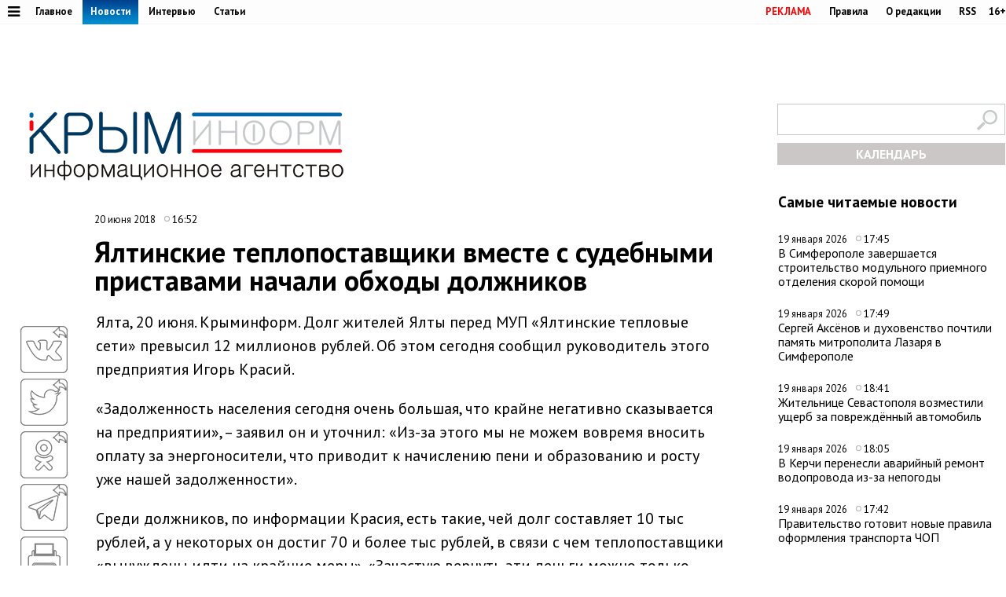

--- FILE ---
content_type: text/html;charset=utf-8
request_url: https://www.c-inform.info/news/id/66286
body_size: 48438
content:
      <!DOCTYPE html PUBLIC "-//W3C//DTD XHTML 1.0 Strict//EN" "http://www.w3.org/TR/xhtml1/DTD/xhtml1-strict.dtd">
<html xmlns="http://www.w3.org/1999/html">
  <head>
    <meta http-equiv="content-type" content="text/html; charset=utf-8" />
     <title>Ялтинские теплопоставщики вместе с судебными приставами начали обходы должников</title>
    <meta name="description" content="Ялта, 20 июня. Крыминформ. Долг жителей Ялты перед МУП &amp;laquo;Ялтинские тепловые сети&amp;raquo; превысил 12 миллионов рублей. Об этом сегодня сообщил руководитель этого предприятия Игорь Красий.
&amp;laquo;Задолженность" />
    <meta content="" name="keywords" />
    <meta http-equiv="X-UA-Compatible" content="IE=edge"/>
    <meta name="viewport" content="width=device-width, initial-scale=1">
        <meta property="article:published_time" content="2018-06-20 16:52:39">
        <link href='https://fonts.googleapis.com/css?family=PT+Sans:400,700,400italic,700italic&subset=cyrillic' rel='stylesheet' type='text/css'>
     <link rel="canonical" href="https://www.c-inform.info/news/id/66286" />
     <link rel="alternate"  media="only screen and (max-width: 640px)" href="https://m.c-inform.info/news/id/66286" />
    <link href="/js/ui/css/cupertino/jquery-ui-1.9.1.custom.min.css?h01" rel="stylesheet" />
    <link rel="stylesheet" type="text/css" href="/css/styles.css?h20" />
    <link media="print" rel="stylesheet" type="text/css" href="/css/new_print.css" />
    <link rel="icon" type="image/png" href="/favicon.png" />
    <link rel="stylesheet" href="/fonts/awesome/css/font-awesome.min.css?v050">
    <meta property="og:title" content="Ялтинские теплопоставщики вместе с судебными приставами начали обходы должников" />
    <meta property="og:description" content="Ялта, 20 июня. Крыминформ. Долг жителей Ялты перед МУП &amp;laquo;Ялтинские тепловые сети&amp;raquo; превысил 12 миллионов рублей. Об этом сегодня сообщил руководитель этого предприятия Игорь Красий.
&amp;laquo;Задолженность" />
    <meta property="og:image" content="/images/social_logo2.jpg" />    <script src="https://ajax.googleapis.com/ajax/libs/jquery/1.8.1/jquery.min.js?h01"></script>
    <script type="text/javascript" src="//yandex.st/share/share.js" charset="utf-8"></script>
    <script type="text/javascript" src="/js/engine.js?h01"></script>
    <script type="text/javascript" src="/js/kr.js?h04"></script> 
        <link rel="stylesheet" href="https://cdnjs.cloudflare.com/ajax/libs/photoswipe/5.4.2/photoswipe.min.css">
    <link rel="stylesheet" href="https://cdn.jsdelivr.net/npm/swiper@11/swiper-bundle.min.css">
    <script src="https://cdn.jsdelivr.net/npm/swiper@11/swiper-bundle.min.js"></script>

    
  </head>
  <body>

             <!-- Yandex.Metrika counter -->
<script type="text/javascript" >
   (function(m,e,t,r,i,k,a){m[i]=m[i]||function(){(m[i].a=m[i].a||[]).push(arguments)};
   m[i].l=1*new Date();k=e.createElement(t),a=e.getElementsByTagName(t)[0],k.async=1,k.src=r,a.parentNode.insertBefore(k,a)})
   (window, document, "script", "https://mc.yandex.ru/metrika/tag.js", "ym");

   ym(24258298, "init", {
        clickmap:true,
        trackLinks:true,
        accurateTrackBounce:true
   });
</script>
<noscript><div><img src="https://mc.yandex.ru/watch/24258298" style="position:absolute; left:-9999px;" alt="" /></div></noscript>
<!-- /Yandex.Metrika counter -->

    
    <div id="fb-root"></div>
    <!---
<div id="fb-root"></div>
<script>(function(d, s, id) {
  var js, fjs = d.getElementsByTagName(s)[0];
  if (d.getElementById(id)) return;
  js = d.createElement(s); js.id = id;
  js.src = "//connect.facebook.net/en_US/all.js#xfbml=1";
  fjs.parentNode.insertBefore(js, fjs);
}(document, 'script', 'facebook-jssdk'));</script>
 
            <div class="tadv">
--->

     
</div>


<div class="top">
 
<div style="text-align: center;">  
<script type='text/javascript'><!--//<![CDATA[
   var m3_u = (location.protocol=='https:'?'https://adv.c-inform.info/www/delivery/ajs.php':'http://adv.c-inform.info/www/delivery/ajs.php');
   var m3_r = Math.floor(Math.random()*99999999999);
   if (!document.MAX_used) document.MAX_used = ',';
   document.write ("<scr"+"ipt type='text/javascript' src='"+m3_u);
   document.write ("?zoneid=20");
   document.write ('&amp;cb=' + m3_r);
   if (document.MAX_used != ',') document.write ("&amp;exclude=" + document.MAX_used);
   document.write (document.charset ? '&amp;charset='+document.charset : (document.characterSet ? '&amp;charset='+document.characterSet : ''));
   document.write ("&amp;loc=" + escape(window.location));
   if (document.referrer) document.write ("&amp;referer=" + escape(document.referrer));
   if (document.context) document.write ("&context=" + escape(document.context));
   if (document.mmm_fo) document.write ("&amp;mmm_fo=1");
   document.write ("'><\/scr"+"ipt>");
//]]>--></script><noscript><a href='http://adv.c-inform.info/www/delivery/ck.php?n=add132d9&amp;cb=INSERT_RANDOM_NUMBER_HERE' target='_blank'><img src='http://adv.c-inform.info/www/delivery/avw.php?zoneid=20&amp;cb=INSERT_RANDOM_NUMBER_HERE&amp;n=add132d9' border='0' alt='' /></a></noscript>
</div>  
  
  
  <div class="fixer">    
    <div class="reg_tools menu" style="margin-right: 0">    
      
  <a style="color: red;" href="/advs/about">РЕКЛАМА</a>
      <a href="/rules">Правила</a>
      <a href="/redaction">О редакции</a>
      <a href="/rss">RSS</a>
      <div style="width: 6px;float: left;"></div>
      <div class="cencored">16+</div>
    </div>
    <div class="menu">

      
            <ul>
                    <li><a href="#"><i title="Категории" style="font-size: 18px;" class="pic fa fa-bars" aria-hidden="true"></i></a>
      

                          <ul id="categories_menuz">
     
                                       <li>
            <a class="category" href="/rubric/2"><span>Политика</span></a><span class="line"></span>

          </li>
                                <li>
            <a class="category" href="/rubric/7"><span>Экономика</span></a><span class="line"></span>

          </li>
                                <li>
            <a class="category" href="/rubric/11"><span>Туризм</span></a><span class="line"></span>

          </li>
                                <li>
            <a class="category" href="/rubric/1"><span>Безопасность</span></a><span class="line"></span>

          </li>
                                <li>
            <a class="category" href="/rubric/17"><span>Таврида</span></a><span class="line"></span>

          </li>
                                <li>
            <a class="category" href="/rubric/19"><span>Наука и технологии</span></a><span class="line"></span>

          </li>
                                <li>
            <a class="category" href="/rubric/18"><span>Дороги</span></a><span class="line"></span>

          </li>
                                <li>
            <a class="category" href="/rubric/5"><span>Возвращение в Россию</span></a><span class="line"></span>

          </li>
                                <li>
            <a class="category" href="/rubric/3"><span>На Украине</span></a><span class="line"></span>

          </li>
                                <li>
            <a class="category" href="/rubric/6"><span>Крым и мир</span></a><span class="line"></span>

          </li>
                                <li>
            <a class="category active" href="/rubric/8"><span>Общество</span></a><span class="line"></span>

          </li>
                                <li>
            <a class="category" href="/rubric/9"><span>Культура</span></a><span class="line"></span>

          </li>
                                <li>
            <a class="category" href="/rubric/10"><span>Спорт</span></a><span class="line"></span>

          </li>
                                                            <li>
            <a class="category" href="/rubric/16"><span>Новости Симферополя</span></a><span class="line"></span>

          </li>
                                <li>
            <a class="category" href="/rubric/20"><span>Поправки в Конституцию</span></a><span class="line"></span>

          </li>
                                <li>
            <a class="category" href="/rubric/21"><span>Коронавирус</span></a><span class="line"></span>

          </li>
                                <li>
            <a class="category" href="/rubric/22"><span>Вода Крыма</span></a><span class="line"></span>

          </li>
                                          
    </ul>
                      
                      
              </li>
        </ul>
      
 
      <a href="/mainnews">Главное</a>
      <a href="/news" class="active">Новости</a>
      <a href="/interviews">Интервью</a>
      <a href="/comments">Статьи</a>
     
          </div>
  </div>
</div>

<div class="fixer">
  
  <div class="header">

  <div style="float:left">
    <a class="logo" href="/"><img alt="Новости Крыма" src="/images/logo_final.png?v02" alt=""/></a>
  </div>
      
                  
<iframe style="width: 320px;height: 130px;margin: 0px 0px 30px 203px;" id='a5e30721' name='a5e30721' src='http://adv.c-inform.info/www/delivery/afr.php?zoneid=8&amp;cb=453454353' frameborder='0' scrolling='no' width='320' height='130'><a href='http://adv.c-inform.info/www/delivery/ck.php?n=ac84e8dc&amp;cb=453454353' target='_blank'><img src='http://adv.c-inform.info/www/delivery/avw.php?zoneid=8&amp;cb=453454353&amp;n=ac84e8dc' border='0' alt='' /></a></iframe>
        
  <div style="float:right;width: 290px;">
  <div >    
    <form id="search-top-block" class="search" action="/search" onsubmit="return _search.run('top');">
      <p><input type="image" src="/images/lens.png" class="sb" />
        <input type="text" id="search-top-block-text" value="" />
      </p>
    </form>
</div>  

 <div id="prnt" style="">
 
 
 <!-- Filter -->
        <div id="calendar" style="margin: 10px 0px 0px 0px;position: relative;z-index: 100;transition-duration: .1s;">
          <div style="text-align: center;background: #ccc7c7;padding: 4px 0px 4px 0px;">
        
            <a title="Календарь новостей Крыма" style="color:#FFFFFF;font-weight: bold;display: block;" id="archa" href="#">КАЛЕНДАРЬ</a>
          </div>
          <form class="archform"><span style="font-size: 20px;border-bottom: 1px solid #c2bdbd;padding: 0px 15px 2px 15px;">Период</span>
<span style="margin:-15px 0px 0px 44px;" class="clso">+</span>
            <input type="hidden" value="" id="news-filter-person" />
            <input type="hidden" value="" id="news-filter-date" />
            <table>         
              
              <tr>
                
                <td>
                  
                  
                  
                  <div id="datesRange" class="filter_dates_period" style="">
                    
                    <fieldset class="first">
                        <label class="first" for="news-filter-date_from">с</label>
                      <input type="text" name="datefrom" id="news-filter-date_from" value="" />
                    </fieldset>
                    
                    <fieldset class="second">
                        <label class="second" for="news-filter-date_to">по</label>
                      <input type="text" name="date-to" id="news-filter-date_to" value="" />
                    </fieldset>
                    
                  </div>
 
                  
                  
                  
                  
<div class="clnd" id="dateStart"></div>
<div class="clndl" id="dateEnd"></div>
 
  
                  
                  
                  <link href="/js/ui/css/cupertino/jquery-ui-1.9.1.custom.min.css" rel="stylesheet" />
                  <script type="text/javascript" src="/js/ui/js/jquery-ui-1.9.1.custom.min.js"></script>

                      <script type="text/javascript">
                                           
 $("#archa").toggle(
function(){

   $('.archform').slideUp(100);
   $(".clso").removeClass("clsoan")
  $('input#news-filter-date_from').val('');
  $('input#news-filter-date_to').val('');
    $("#calendar").removeClass("thrg");
    },  
    function(){
   $('.archform').slideDown(100);
   $('.archform').css('display','block');  
   $(".clso").addClass("clsoan");
   $("#archa").addClass("trg");
   $("#calendar").addClass("thrg");
            
       $(function() {
                      $.datepicker.regional['ru'] = {
                        closeText: 'Закрыть',
                        prevText: '&#x3c;Пред',
                        nextText: 'След&#x3e;',
                        currentText: 'Сегодня',
                        monthNames: ['Январь','Февраль','Март','Апрель','Май','Июнь',
                        'Июль','Август','Сентябрь','Октябрь','Ноябрь','Декабрь'],
                        monthNamesShort: ['Янв','Фев','Мар','Апр','Май','Июн',
                        'Июл','Авг','Сен','Окт','Ноя','Дек'],
                        dayNames: ['воскресенье','понедельник','вторник','среда','четверг','пятница','суббота'],
                        dayNamesShort: ['вск','пнд','втр','срд','чтв','птн','сбт'],
                        dayNamesMin: ['Вс','Пн','Вт','Ср','Чт','Пт','Сб'],
                        dateFormat: 'dd.mm.yy',
                        firstDay: 1,
                        isRTL: false
                        };  
 $.datepicker.setDefaults($.datepicker.regional['ru']);    
     
     
    $( "#dateStart" ).datepicker({
  dateFormat: 'dd.mm.yy',
            changeMonth: true,
    changeYear: true,
    yearRange: "-4:+0",
  defaultDate:"-1m",
 altField: 'input#news-filter-date_from'   
    }
)                   
                        

    $('#dateEnd').datepicker({
    constrainInput: true,
        maxDate: "+1",
        changeMonth: true,
    changeYear: true,
    yearRange: "-4:+0",
        dateFormat: 'dd.mm.yy',
altField:'input#news-filter-date_to'    

    })
});
      
   
   
    return false;
    }
).click();                     
                     
                        
 $(".clso").on("click", function(){
   $('.archform').slideUp(100);

 
  $('input#news-filter-date_from').val('');
  $('input#news-filter-date_to').val('');  
$(".clso").removeClass("clsoan");
    });     
                        

    
   
    </script>
          
                </td>
                
              </tr>
            </table>
                    <p>
          <input type="text" id="search-main-block-textsh" value="Поиск" size="22" onfocus="value=''"/>

        </p>
            <a id="hid" class="small_button" onclick="_news.runFilters();">ИСКАТЬ</a>
          </form>
  
   </div>
        <!-- /Filter -->
 </div>
 </div>
 
  </div>
  
</div>

    <div class="fixer">
  <div class="global_right_col">
  <!-- Most Read﻿﻿ -->
                <div class="news">
          <h2 style="font-size: 1.2em;">Самые читаемые новости</h2>
          <div class="corporate_news">
                        <div>
              <small class="news_date">
                19 января 2026                <span class="icon time">17:45</span>
              </small>
              <h4>
                <a href="/news/id/113238">В Симферополе завершается строительство модульного приемного отделения скорой помощи</a>
              </h4>
            </div>
                        <div>
              <small class="news_date">
                19 января 2026                <span class="icon time">17:49</span>
              </small>
              <h4>
                <a href="/news/id/113239">Сергей Аксёнов и духовенство почтили память митрополита Лазаря в Симферополе</a>
              </h4>
            </div>
                        <div>
              <small class="news_date">
                19 января 2026                <span class="icon time">18:41</span>
              </small>
              <h4>
                <a href="/news/id/113241">Жительнице Севастополя возместили ущерб за повреждённый автомобиль</a>
              </h4>
            </div>
                        <div>
              <small class="news_date">
                19 января 2026                <span class="icon time">18:05</span>
              </small>
              <h4>
                <a href="/news/id/113240">В Керчи перенесли аварийный ремонт водопровода из-за непогоды</a>
              </h4>
            </div>
                        <div>
              <small class="news_date">
                19 января 2026                <span class="icon time">17:42</span>
              </small>
              <h4>
                <a href="/news/id/113237">Правительство готовит новые правила оформления транспорта ЧОП</a>
              </h4>
            </div>
                      </div>
        </div>
                <!-- /Most Read﻿﻿ -->
  

  


  
  
   


<!--/*
adv3
  */-->

<script type='text/javascript'><!--//<![CDATA[
   var m3_u = (location.protocol=='https:'?'https://adv.c-inform.info/www/delivery/ajs.php':'http://adv.c-inform.info/www/delivery/ajs.php');
   var m3_r = Math.floor(Math.random()*99999999999);
   if (!document.MAX_used) document.MAX_used = ',';
   document.write ("<scr"+"ipt type='text/javascript' src='"+m3_u);
   document.write ("?zoneid=23");
   document.write ('&amp;cb=' + m3_r);
   if (document.MAX_used != ',') document.write ("&amp;exclude=" + document.MAX_used);
   document.write (document.charset ? '&amp;charset='+document.charset : (document.characterSet ? '&amp;charset='+document.characterSet : ''));
   document.write ("&amp;loc=" + escape(window.location));
   if (document.referrer) document.write ("&amp;referer=" + escape(document.referrer));
   if (document.context) document.write ("&context=" + escape(document.context));
   if (document.mmm_fo) document.write ("&amp;mmm_fo=1");
   document.write ("'><\/scr"+"ipt>");
//]]>--></script><noscript><a href='http://adv.c-inform.info/www/delivery/ck.php?n=ac1b0181&amp;cb=INSERT_RANDOM_NUMBER_HERE' target='_blank'><img src='http://adv.c-inform.info/www/delivery/avw.php?zoneid=23&amp;cb=INSERT_RANDOM_NUMBER_HERE&amp;n=ac1b0181' border='0' alt='' /></a></noscript>

<div style="margin: 16px 0px 14px 0px;">
<!--/*
 adv4
  */-->

<script type='text/javascript'><!--//<![CDATA[
   var m3_u = (location.protocol=='https:'?'https://adv.c-inform.info/www/delivery/ajs.php':'http://adv.c-inform.info/www/delivery/ajs.php');
   var m3_r = Math.floor(Math.random()*99999999999);
   if (!document.MAX_used) document.MAX_used = ',';
   document.write ("<scr"+"ipt type='text/javascript' src='"+m3_u);
   document.write ("?zoneid=22");
   document.write ('&amp;cb=' + m3_r);
   if (document.MAX_used != ',') document.write ("&amp;exclude=" + document.MAX_used);
   document.write (document.charset ? '&amp;charset='+document.charset : (document.characterSet ? '&amp;charset='+document.characterSet : ''));
   document.write ("&amp;loc=" + escape(window.location));
   if (document.referrer) document.write ("&amp;referer=" + escape(document.referrer));
   if (document.context) document.write ("&context=" + escape(document.context));
   if (document.mmm_fo) document.write ("&amp;mmm_fo=1");
   document.write ("'><\/scr"+"ipt>");
//]]>--></script><noscript><a href='http://adv.c-inform.info/www/delivery/ck.php?n=a1308d37&amp;cb=INSERT_RANDOM_NUMBER_HERE' target='_blank'><img src='http://adv.c-inform.info/www/delivery/avw.php?zoneid=22&amp;cb=INSERT_RANDOM_NUMBER_HERE&amp;n=a1308d37' border='0' alt='' /></a></noscript>
</div>  
  
  <!-- Yandex.RTB R-A-264494-2 -->
<div id="yandex_rtb_R-A-264494-2"></div>
<script type="text/javascript">
    (function(w, d, n, s, t) {
        w[n] = w[n] || [];
        w[n].push(function() {
            Ya.Context.AdvManager.render({
                blockId: "R-A-264494-2",
                renderTo: "yandex_rtb_R-A-264494-2",
                async: true
            });
        });
        t = d.getElementsByTagName("script")[0];
        s = d.createElement("script");
        s.type = "text/javascript";
        s.src = "//an.yandex.ru/system/context.js";
        s.async = true;
        t.parentNode.insertBefore(s, t);
    })(this, this.document, "yandexContextAsyncCallbacks");
</script>
  
    <br><br>
    <div class="main">
    <h2 style="font-size: 1.2em;">Главные темы</h2>
        <div class="article">
      <a class="img_link" href="/news/id/112926"><img alt="В Крыму появится первый «зелёный микрорайон» в формате ИЖС" src="https://img.c-inform.info/cache/c/c/Flora01.jpg/dw104h58.jpg" alt="" /></a>
      <h4><a href="/news/id/112926">В Крыму появится первый «зелёный микрорайон» в формате ИЖС</a></h4>
    </div>
        <div class="article">
      <a class="img_link" href="/news/id/112880"><img alt="Имущество еще 84 украинских компаний и граждан национализировали в Крыму" src="https://img.c-inform.info/cache/1/b/(53)_dw900h500_(3).jpg/dw104h58.jpg" alt="" /></a>
      <h4><a href="/news/id/112880">Имущество еще 84 украинских компаний и граждан национализировали в Крыму</a></h4>
    </div>
        <div class="article">
      <a class="img_link" href="/news/id/112842"><img alt="Запрет на привлечение трудовых мигрантов в Крыму продлили на 2026 год" src="https://img.c-inform.info/cache/f/f/(97)_dw900h500.jpg/dw104h58.jpg" alt="" /></a>
      <h4><a href="/news/id/112842">Запрет на привлечение трудовых мигрантов в Крыму продлили на 2026 год</a></h4>
    </div>
        <div class="article">
      <a class="img_link" href="/news/id/112821"><img alt="Новую электростанцию построят под Симферополем" src="https://img.c-inform.info/cache/1/b/(49)_dw900h500_(3).jpg/dw104h58.jpg" alt="" /></a>
      <h4><a href="/news/id/112821">Новую электростанцию построят под Симферополем</a></h4>
    </div>
        <div class="article">
      <a class="img_link" href="/news/id/112809"><img alt="Турпоток в Крым на 700 тысяч человек превысил показатели всего 2024 года" src="https://img.c-inform.info/cache/0/d/(6)_Beach.jpg/dw104h58.jpg" alt="" /></a>
      <h4><a href="/news/id/112809">Турпоток в Крым на 700 тысяч человек превысил показатели всего 2024 года</a></h4>
    </div>
      
                    
 <br>
<ins class="clear"></ins>

                        
  </div>                              
 </div>

  <div class="content second">

    <!-- Content -->
    <div class="list">
       
        <div class="bmain">

<script type='text/javascript'><!--//<![CDATA[
   var m3_u = (location.protocol=='https:'?'https://adv.c-inform.info/www/delivery/ajs.php':'http://adv.c-inform.info/www/delivery/ajs.php');
   var m3_r = Math.floor(Math.random()*99999999999);
   if (!document.MAX_used) document.MAX_used = ',';
   document.write ("<scr"+"ipt type='text/javascript' src='"+m3_u);
   document.write ("?zoneid=9");
   document.write ('&amp;cb=' + m3_r);
   if (document.MAX_used != ',') document.write ("&amp;exclude=" + document.MAX_used);
   document.write (document.charset ? '&amp;charset='+document.charset : (document.characterSet ? '&amp;charset='+document.characterSet : ''));
   document.write ("&amp;loc=" + escape(window.location));
   if (document.referrer) document.write ("&amp;referer=" + escape(document.referrer));
   if (document.context) document.write ("&context=" + escape(document.context));
   if (document.mmm_fo) document.write ("&amp;mmm_fo=1");
   document.write ("'><\/scr"+"ipt>");
//]]>--></script><noscript><a href='http://adv.c-inform.info/www/delivery/ck.php?n=a97226dd&amp;cb=INSERT_RANDOM_NUMBER_HERE' target='_blank'><img src='http://adv.c-inform.info/www/delivery/avw.php?zoneid=9&amp;cb=INSERT_RANDOM_NUMBER_HERE&amp;n=a97226dd' border='0' alt='' /></a></noscript>

</div>  
               
      <div class="list_content no-padding">
    
        <!-- Other News -->
                <!-- /Other News -->
    
        <div class="news_one_wrap">
                <div style="display: table;">
          <small style="float: left;" class="news_date">     
              
          20 июня 2018            
                <span class="icon time">16:52</span>
                                                  </small>        
                  </div>
           <h1 id="titlenews">Ялтинские теплопоставщики вместе с судебными приставами начали обходы должников</h1>
                                         
              
                  
          <div id="prnt" style="float: left; margin: 25px 0px 0px 0px;">

<script src="https://yastatic.net/es5-shims/0.0.2/es5-shims.min.js"></script>
<script src="https://yastatic.net/share2/share.js"></script>
  <!-- <div class="ya-share2" data-bare data-services="facebook,vkontakte,twitter,odnoklassniki,telegram"></div>-->
<div class="ya-share2" data-bare data-services="vkontakte,twitter,odnoklassniki,telegram"></div>
<div style="margin-bottom: 3px;"><a href="javascript://" onclick="print(); return false;"><img src="/images/PR60.png" alt=""></a>  </div>


</div>



          

          <div id="record_inner_text">
                    <!-- References -->
                    <!-- /References -->
          <p>Ялта, 20 июня. Крыминформ. Долг жителей Ялты перед МУП &laquo;Ялтинские тепловые сети&raquo; превысил 12 миллионов рублей. Об этом сегодня сообщил руководитель этого предприятия Игорь Красий.</p>
<p>&laquo;Задолженность населения сегодня очень большая, что крайне негативно сказывается на предприятии&raquo;, &ndash; заявил он и уточнил: &laquo;Из-за этого мы не можем вовремя вносить оплату за энергоносители, что приводит к начислению пени и образованию и росту уже нашей задолженности&raquo;.</p>
<p>Среди должников, по информации Красия, есть такие, чей долг составляет 10 тыс рублей, а у некоторых он достиг 70 и более тыс рублей, в связи с чем теплопоставщики &laquo;вынуждены идти на крайние меры&raquo;. &laquo;Зачастую вернуть эти деньги можно только через суд, однако в большинстве случаев должники не реагируют не только на просьбы сотрудников предприятия, но и на уведомления суда&raquo;, &ndash; обратил внимание руководитель &laquo;Ялтинских тепловых сетей&raquo;.</p>
<p>Он пояснил, что в таком случае судебными приставами описывается и берется на ответственное хранение имущество должника, а в последующем он может его либо выкупить, либо, если стоимость вещи превышает 30 тысяч рублей, она продается с торгов. Но к каждому случаю специалисты подходят индивидуально, пытаются дозвониться, спрашивают о причинах неуплаты, заверил Красий.</p>
<p>&laquo;Тем не менее по инициативе МУП &laquo;Ялтинские тепловые сети&raquo; регулярно проходят совместные рейды с представителями службы судебных приставов по взысканию долгов с неплательщиков&raquo;, &ndash; рассказал он, отметив, что только в ходе сегодняшнего рейда визит был нанесен по 19 адресам абонентов по ул. Украинская, Сеченова, Блюхера и другим. Эти абоненты в общей сложности задолжали предприятию более 500 тысяч рублей.</p>
<p>Красий уточнил, что вручить удалось девять постановлений на сумму 263 тысячи рублей, учитывая, что в ряде случаев хозяев не оказалось дома. &laquo;Хотелось бы обратиться ко всем нашим должникам, чтобы они вовремя производили оплату услуг и не допускали накопления долга&raquo;, &ndash; добавил он.</p>            
          </div>
          
                                              
                    <!-- Gal -->
            
            <script type="text/javascript">
              $(function() {
                $(".new_ph a.img_link").spaceCarousel({caption: false});
               $('.slider-for').slick({
  slidesToShow: 1,
  slidesToScroll: 1,
  arrows: true,
  fade: true,
  asNavFor: '.slider-nav'
});
$('.slider-nav').slick({
  slidesToShow: 5,
  slidesToScroll: 1,
  asNavFor: '.slider-for',
  dots: true,
  centerMode: true,
   draggable: true,
  focusOnSelect: true
});
                                             
  });    
            </script>
          <script type="text/javascript" src="/js/jquery.spaceCarousel.js?v1"></script>
           <script src="/js/slick.min.js" type="text/javascript" charset="utf-8"></script>          
    <!-- /Gal -->           
      <div style="margin-top: 22px;text-align: center;" class="watch">
  
<a target="_blank" style="display:none" class="soc" href="https://www.facebook.com/crimeainform"><img src="/images/socb/60FB.png" alt=""></a>  
<a target="_blank" style="display:none" class="soc" href="https://www.instagram.com/crimeainfogram/"><img src="/images/socb/60Insta.png" alt=""></a>  
<a target="_blank" class="soc" href="https://ok.ru/crimeainform"><img src="/images/socb/60OK.png" alt=""></a>  
<a target="_blank" class="soc" href="https://t.me/+O-erccSSMwtM_r2L"><img src="/images/socb/60TG.png" alt=""></a>  
<a target="_blank" class="soc" href="https://twitter.com/crimeainform"><img src="/images/socb/60TW.png" alt=""></a>  
<a target="_blank" class="soc" href="https://vk.com/crimeainform"><img src="/images/socb/60VK.png" alt=""></a>  
<a target="_blank" class="soc" href="https://www.youtube.com/channel/UCdRzHJ8wUmDCr0wYM2Zi07Q?sub_confirmation=1"><img src="/images/socb/60youtube.png" alt=""></a>  
<a target="_blank" class="soc" href="https://zen.yandex.ru/crimeainform"><img src="/images/socb/60Zen.png" alt=""></a>  
    </div>      
          <div id="prnt" style="width: 896px;margin: 0px 0px 0px 0px;text-align: center;">
 <br>                         
         <!-- Yandex.RTB R-A-264494-3 -->
<div id="yandex_rtb_R-A-264494-3"></div>
<script type="text/javascript">
    (function(w, d, n, s, t) {
        w[n] = w[n] || [];
        w[n].push(function() {
            Ya.Context.AdvManager.render({
                blockId: "R-A-264494-3",
                renderTo: "yandex_rtb_R-A-264494-3",
                async: true
            });
        });
        t = d.getElementsByTagName("script")[0];
        s = d.createElement("script");
        s.type = "text/javascript";
        s.src = "//an.yandex.ru/system/context.js";
        s.async = true;
        t.parentNode.insertBefore(s, t);
    })(this, this.document, "yandexContextAsyncCallbacks");
</script>         


   </div>                 
          
                                 <script type="text/javascript">
$(function() {               
              var jgal= "";
                var jgslm= jgal.split(',');
                jgslm.forEach(function(item, i, arr) {
                  
$('div#pic'+item).replaceWith($('div#parawe-'+item));  
    
});
  
              });
            </script>         
          
          
                  </div>
      </div><!-- end of div.list_content.no-padding -->
    
    </div><!-- end of div.list -->
    <!-- /Content -->
    <ins class="clear"></ins>  
  </div>
   
             <div style="margin: 30px 0px 14px 0px;width:1280px;text-align: center;">  



<script type='text/javascript'><!--//<![CDATA[
   var m3_u = (location.protocol=='https:'?'https://adv.c-inform.info/www/delivery/ajs.php':'http://adv.c-inform.info/www/delivery/ajs.php');
   var m3_r = Math.floor(Math.random()*99999999999);
   if (!document.MAX_used) document.MAX_used = ',';
   document.write ("<scr"+"ipt type='text/javascript' src='"+m3_u);
   document.write ("?zoneid=24");
   document.write ('&amp;cb=' + m3_r);
   if (document.MAX_used != ',') document.write ("&amp;exclude=" + document.MAX_used);
   document.write (document.charset ? '&amp;charset='+document.charset : (document.characterSet ? '&amp;charset='+document.characterSet : ''));
   document.write ("&amp;loc=" + escape(window.location));
   if (document.referrer) document.write ("&amp;referer=" + escape(document.referrer));
   if (document.context) document.write ("&context=" + escape(document.context));
   if (document.mmm_fo) document.write ("&amp;mmm_fo=1");
   document.write ("'><\/scr"+"ipt>");
//]]>--></script><noscript><a href='http://adv.c-inform.info/www/delivery/ck.php?n=a4ab9f2f&amp;cb=INSERT_RANDOM_NUMBER_HERE' target='_blank'><img src='http://adv.c-inform.info/www/delivery/avw.php?zoneid=24&amp;cb=INSERT_RANDOM_NUMBER_HERE&amp;n=a4ab9f2f' border='0' alt='' /></a></noscript>

                </div>
<div id="s2">
  
       <div class="margin: 0px 18px 0px 18px;" id="news-items-list">
                            <div style="" data-date="2026-01-20 14:32:42" class="list-item">
 

 <div class="ektwo3">
  <a href="/news/id/113267">
       <img class="mainimgsm" src="https://img.c-inform.info/cache/e/f/main_1768908755.jpg/dw818h454.jpg" alt=""/>
      </a>          
  <h4>
          <a class="twtw" href="/news/id/113267">
      </a>      
    
        
      
                                                                                                    
        </h4>
    </div>
      </div>
                <div style="" data-date="2026-01-20 14:29:00" class="list-item">
 

 <div class="ektwo3">
  <a href="/news/id/113266">
       <img class="mainimgsm" src="https://img.c-inform.info/cache/e/f/main_1768908533.jpg/dw818h454.jpg" alt=""/>
      </a>          
  <h4>
          <a class="twtw" href="/news/id/113266">
      </a>      
    
        
      
                                                                                                    
        </h4>
    </div>
      </div>
                <div style="" data-date="2026-01-20 13:47:35" class="list-item">
 

 <div class="ektwo3">
  <a href="/news/id/113265">
       <img class="mainimgsm" src="https://img.c-inform.info/cache/e/f/main_1768906054.jpg/dw818h454.jpg" alt=""/>
      </a>          
  <h4>
          <a class="twtw" href="/news/id/113265">
      </a>      
    
        
      
                                                                                                    
        </h4>
    </div>
      </div>
                <div style="" data-date="2026-01-20 12:38:49" class="list-item">
 

     
    <div style="width:1280px;height:1px"></div>
<div class="ektwo4">
  <a href="/news/id/113264">
       <img alt="" class="mainimgbg" src="https://img.c-inform.info/cache/e/f/main_1768901919.jpg/dw818h454.jpg" alt=""/>
      </a>  
  <h4>
          <a class="twon" href="/news/id/113264">
      </a>      
      
      
                                                                                                    
        </h4>
    </div>
      </div>
                <div style="" data-date="2026-01-20 12:32:37" class="list-item">
 

     
    <div class="ektwo5">
  <a href="/news/id/113263">
       <img alt="" class="mainimgsm" src="https://img.c-inform.info/cache/e/f/main_1768901551.jpg/dw818h454.jpg" alt=""/>
      </a>  
  <h4>
          <a class="twtw" href="/news/id/113263">
      </a>      
     
      
                                                                                                    
        </h4>
    </div>
      </div>
                <div style="" data-date="2026-01-20 11:59:44" class="list-item">
 

     
    <div class="ektwo5">
  <a href="/news/id/113260">
       <img alt="" class="mainimgsm" src="https://img.c-inform.info/cache/7/8/54554.jpg/dw818h454.jpg" alt=""/>
      </a>  
  <h4>
          <a class="twtw" href="/news/id/113260">
      </a>      
     
      
                                                                                                    
        </h4>
    </div>
      </div>
                <div style="" data-date="2026-01-20 11:39:29" class="list-item">
 

     
      <div style="width:1280px;height:14px;float:right"></div>
 <div class="ektwo7">
  <a href="/news/id/113258">
       <img alt="" class="mainimgbg" src="https://img.c-inform.info/cache/e/f/main_1768898364.jpg/dw818h454.jpg" alt=""/>
      </a>    
  <h4>
          <a class="twon" href="/news/id/113258">
      </a>      
    
      
                                                                                                    
        </h4>
    </div>
      </div>
                <div style="" data-date="2026-01-20 11:11:36" class="list-item">
 

     
      <div class="ektwo9">
  <a href="/news/id/113256">
       <img alt="" class="mainimgsm" src="https://img.c-inform.info/cache/e/f/main_1768896687.jpg/dw818h454.jpg" alt=""/>
      </a>    
  <h4>
          <a class="twtw" href="/news/id/113256">
      </a>      
   
      
                                                                                                    
        </h4>
    </div>
      </div>
                <div style="" data-date="2026-01-20 11:01:13" class="list-item">
 

     
      <div class="ektwo9">
  <a href="/news/id/113255">
       <img alt="" class="mainimgsm" src="https://img.c-inform.info/cache/e/f/main_1768896064.jpg/dw818h454.jpg" alt=""/>
      </a>    
  <h4>
          <a class="twtw" href="/news/id/113255">
      </a>      
   
      
                                                                                                    
        </h4>
    </div>
      </div>
                <div style="" data-date="2026-01-20 10:23:39" class="list-item">
 

     
       <div class="ektwo10">
  <a href="/news/id/113252">
       <img alt="" class="mainimgsm" src="https://img.c-inform.info/cache/e/f/main_1768893815.jpg/dw818h454.jpg" alt=""/>
      </a>       
  <h4>
          <a class="twtw" href="/news/id/113252">
      </a>       
  
      
                                                                                                    
        </h4>
    </div>
      </div>
                <div style="" data-date="2026-01-20 09:38:24" class="list-item">
 

     
       <div class="ektwo10">
  <a href="/news/id/113249">
       <img alt="" class="mainimgsm" src="https://img.c-inform.info/cache/e/f/main_1768891099.jpg/dw818h454.jpg" alt=""/>
      </a>       
  <h4>
          <a class="twtw" href="/news/id/113249">
      </a>       
  
      
                                                                                                    
        </h4>
    </div>
      </div>
                <div style="" data-date="2026-01-16 16:29:11" class="list-item">
 

     
       <div class="ektwo10">
  <a href="/news/id/113149">
       <img alt="" class="mainimgsm" src="https://img.c-inform.info/cache/e/0/34343.jpg/dw818h454.jpg" alt=""/>
      </a>       
  <h4>
          <a class="twtw" href="/news/id/113149">
      </a>       
  
      
                                                                                                    
        </h4>
    </div>
      </div>
            <script type="text/javascript">_news.waiting();</script>
          </div> 
      <ins class="clear"></ins>
        <div><br>
     <a class="small_button" href="/news">Еще новости</a>
      </div>
    
    <ins class="clear"></ins>
<script type="module">
import PhotoSwipeLightbox from
  'https://cdnjs.cloudflare.com/ajax/libs/photoswipe/5.4.2/photoswipe-lightbox.esm.min.js';
import PhotoSwipe from
  'https://cdnjs.cloudflare.com/ajax/libs/photoswipe/5.4.2/photoswipe.esm.min.js';

document.querySelectorAll('.js-gallery-container').forEach(container => {
  const folder = container.dataset.gallery;

  fetch(`/get_photos.php?folder=${folder}`)
    .then(r => r.json())
    .then(images => {
      if (!images || images.error || images.length === 0) return;

      let currentIndex = 0;
      container.id = `gallery-${folder}`;

      /* HTML */
      container.innerHTML = `
        <a class="gallery-main" href="#">
          <img src="${images[0].src}" alt="">
        </a>

        <div class="gallery-thumbs swiper">
          <div class="swiper-wrapper">
            ${images.map((img, i) => `
              <div class="swiper-slide" data-index="${i}">
                <img src="${img.src}" alt="">
              </div>
            `).join('')}
          </div>
        </div>
      `;

      const mainLink = container.querySelector('.gallery-main');
      const mainImg  = mainLink.querySelector('img');

      const thumbsSwiper = new window.Swiper(
        container.querySelector('.gallery-thumbs'),
        {
          slidesPerView: 5,
          spaceBetween: 8,
          watchSlidesProgress: true
        }
      );

      container.querySelectorAll('.swiper-slide').forEach(slide => {
        slide.addEventListener('click', () => {
          const i = Number(slide.dataset.index);
          const img = images[i];

          currentIndex = i;
          mainImg.src = img.src;
          thumbsSwiper.slideTo(i);
        });
      });

      /* PhotoSwipe */
      const lightbox = new PhotoSwipeLightbox({
        pswpModule: PhotoSwipe,
        dataSource: images
      });

      lightbox.init();

      /* Открытие по клику на главное фото */
      mainLink.addEventListener('click', e => {
        e.preventDefault();
        lightbox.loadAndOpen(currentIndex);
      });
    })
    .catch(err => console.error('Gallery error:', err));
});
</script>
  
  
</div>
<div class="fixer">
  </div>
</div>


              <div class="fixer">
  <br>
 <!-- Yandex.RTB R-A-264494-8 -->
<div id="yandex_rtb_R-A-264494-8"></div>
<script type="text/javascript">
    (function(w, d, n, s, t) {
        w[n] = w[n] || [];
        w[n].push(function() {
            Ya.Context.AdvManager.render({
                blockId: "R-A-264494-3",
                renderTo: "yandex_rtb_R-A-264494-8",
              pageNumber: 4,
                async: true
            });
        });
        t = d.getElementsByTagName("script")[0];
        s = d.createElement("script");
        s.type = "text/javascript";
        s.src = "//an.yandex.ru/system/context.js";
        s.async = true;
        t.parentNode.insertBefore(s, t);
    })(this, this.document, "yandexContextAsyncCallbacks");
</script>
  </div>
          
<ins class="clear"></ins>
<div></div>
<div class="footer_fake"></div>
<div class="footer">
  <div class="footer_content fixer">
    <div class="footer_contacts">
      <h2>Крыминформ</h2>
      <p>Информационное агентство</p>
     Информационное агентство «Крыминформ» <br>
      зарегистрировано Федеральной службой <br>
      по надзору в сфере связи, информационных<br>
      технологий и массовых коммуникаций<br>
      (Роскомнадзор) 30 декабря 2014 года,<br>
      свидетельство о регистрации ИА № ФС77-60520.
    </div>

      <!-- VK730 -->
    
<div class="footer_contacts ftc">
  Сетевое издание «Крыминформ» <br> зарегистрировано Федеральной службой<br> по надзору в сфере связи, информационных<br> технологий и массовых коммуникаций<br> (Роскомнадзор) 29 января 2015 года, <br> свидетельство о регистрации Эл № ФС77-60574.    
  
    </div>
        <div class="footer_contacts ftc">
    
    </div>
        <div class="footer_contactsl ftc">
   
          <a href="https://www.c-inform.info/rules" target="_blank">Правила использования материалов</a><br> информационного агентства «Крыминформ» <br>  Материалы с пометкой<br> «Бизнес» и «Выборы» <br> публикуются на правах рекламы  <br><p class="copyright">© 2026</p>
                 
    </div>
    
     <div style="position: absolute;margin: 7px 0px 0px 1177px;">
     <img src="http://www.yandex.ru/cycounter?c-inform.info" width="88" height="31" alt="Индекс цитирования" border="0" />
   </div>  
  </div>
</div>
      

 <script type="text/javascript">
              $(function() {                  
$('a#adv').attr('rel', 'nofollow');            
            
              });
            </script>   


              
    
          
   
 
  </body>
</html>